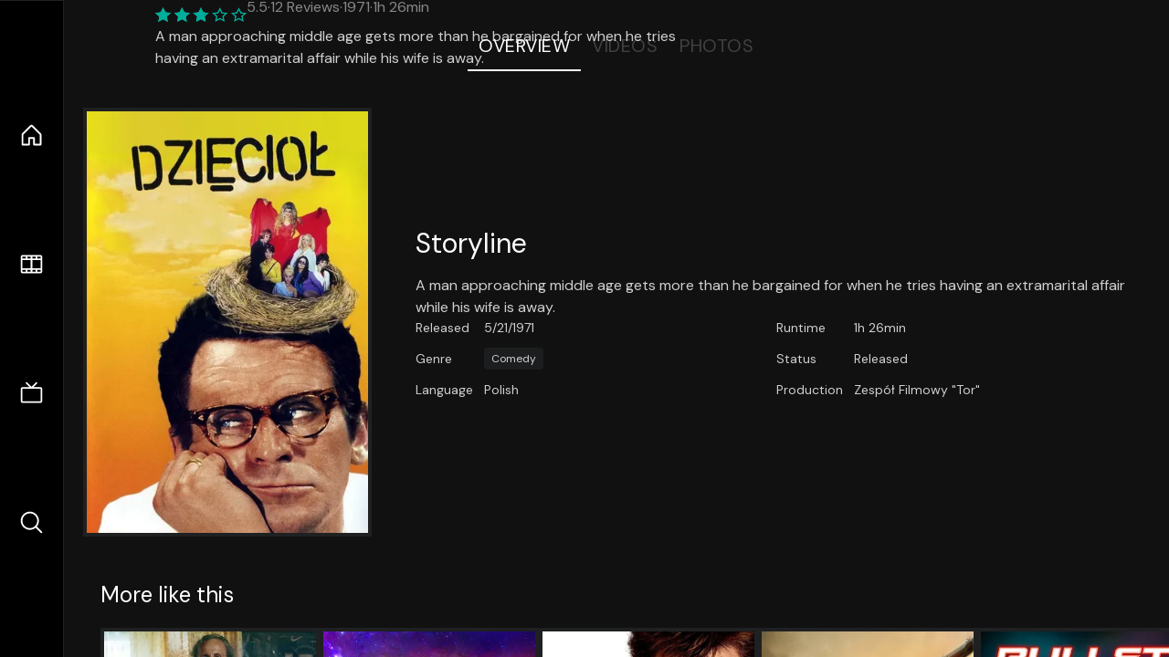

--- FILE ---
content_type: text/html;charset=utf-8
request_url: https://nuxt-movies.vercel.app/movie/156616
body_size: 15918
content:
<!DOCTYPE html><html  lang="en" data-capo=""><head><meta charset="utf-8">
<meta name="viewport" content="width=device-width, initial-scale=1">
<title>The Woodpecker · Nuxt Movies</title>
<link rel="stylesheet" href="/_nuxt/entry.DDYGQnBS.css" crossorigin>
<link rel="stylesheet" href="/_nuxt/Base.DDl6vxtR.css" crossorigin>
<link rel="stylesheet" href="/_nuxt/TheFooter.DSjxkPen.css" crossorigin>
<link rel="modulepreload" as="script" crossorigin href="/_nuxt/DFfBDzz8.js">
<link rel="modulepreload" as="script" crossorigin href="/_nuxt/wHmGi5hF.js">
<link rel="modulepreload" as="script" crossorigin href="/_nuxt/uLHvflS5.js">
<link rel="modulepreload" as="script" crossorigin href="/_nuxt/ClyUp67_.js">
<link rel="modulepreload" as="script" crossorigin href="/_nuxt/CYviWHQ5.js">
<link rel="modulepreload" as="script" crossorigin href="/_nuxt/BVNlbdLW.js">
<link rel="prefetch" as="script" crossorigin href="/_nuxt/C17z7VQ0.js">
<meta name="twitter:card" content="summary_large_image">
<meta name="twitter:site" content="@nuxt_js">
<meta name="twitter:creator" content="@nuxt_js">
<link rel="icon" type="image/webp" href="/movies.webp">
<meta name="description" content="A man approaching middle age gets more than he bargained for when he tries having an extramarital affair while his wife is away.">
<meta property="og:image" content="https://movies-proxy.vercel.app/ipx/s_1200x630/tmdb/55VkU6D1H42PURd9AEhqPLGlZt3.jpg">
<script type="module" src="/_nuxt/DFfBDzz8.js" crossorigin></script></head><body><div id="__nuxt"><!--[--><div class="nuxt-loading-indicator" style="position:fixed;top:0;right:0;left:0;pointer-events:none;width:auto;height:3px;opacity:0;background:repeating-linear-gradient(to right,#00dc82 0%,#34cdfe 50%,#0047e1 100%);background-size:Infinity% auto;transform:scaleX(0%);transform-origin:left;transition:transform 0.1s, height 0.4s, opacity 0.4s;z-index:999999;"></div><div h-full w-full font-sans grid="~ lt-lg:rows-[1fr_max-content] lg:cols-[max-content_1fr]" of-hidden view-transition-app transition duration-0><div id="app-scroller" of-x-hidden of-y-auto relative><div><div relative class="aspect-ratio-3/2 lg:aspect-ratio-25/9" bg-black><div absolute top-0 right-0 lt-lg="left-0" lg="bottom-0 left-1/3"><img onerror="this.setAttribute(&#39;data-error&#39;, 1)" width="1220" height="659" alt="The Woodpecker" data-nuxt-img srcset="https://movies-proxy.vercel.app/ipx/f_webp&amp;s_1220x659/tmdb/pTsUPOVn1kTNZngfAaVmrerz3MA.jpg 1x, https://movies-proxy.vercel.app/ipx/f_webp&amp;s_2440x1318/tmdb/pTsUPOVn1kTNZngfAaVmrerz3MA.jpg 2x" h-full w-full object-cover src="https://movies-proxy.vercel.app/ipx/f_webp&amp;s_1220x659/tmdb/pTsUPOVn1kTNZngfAaVmrerz3MA.jpg"></div><div absolute bottom-0 left-0 top-0 px-10 flex="~ col" justify-center lt-lg="bg-gradient-to-t right-0 p10" lg="px25 w-2/3 bg-gradient-to-r" from-black via-black to-transparent><template><div style="display:none;"><h1 mt-2 text-4xl lg:text-5xl line-clamp-2>The Woodpecker</h1><div flex="~ row wrap" gap2 items-center mt4><div relative aspect="11/2" filter-hue-rotate-320deg w-25><img src="/stars.webp" absolute inset-0 aria-hidden="true"><img src="/stars-filled.webp" absolute inset-0 aria-hidden="true" style="clip-path:inset(0 45% 0 0);"></div><div class="op50 hidden md:block">5.5</div><span class="op50 hidden md:block">·</span><div class="op50 hidden md:block">12 Reviews</div><span op50>·</span><div op50>1971</div><span op50>·</span><div op50>1h 26min</div></div><p class="mt-2 op80 leading-relaxed of-hidden line-clamp-3 md:line-clamp-5 text-xs md:text-base">A man approaching middle age gets more than he bargained for when he tries having an extramarital affair while his wife is away.</p><!----></div></template></div><!----></div><!--[--><div flex items-center justify-center gap8 py6><button n-tab class="n-tab-active">Overview</button><button n-tab class="">Videos</button><button n-tab class="">Photos</button></div><!--[--><div p4 grid="~ cols-[max-content_1fr]" gap-8 items-center ma max-w-300><img onerror="this.setAttribute(&#39;data-error&#39;, 1)" width="400" height="600" alt="The Woodpecker" data-nuxt-img srcset="https://movies-proxy.vercel.app/ipx/f_webp&amp;s_400x600/tmdb/55VkU6D1H42PURd9AEhqPLGlZt3.jpg 1x, https://movies-proxy.vercel.app/ipx/f_webp&amp;s_800x1200/tmdb/55VkU6D1H42PURd9AEhqPLGlZt3.jpg 2x" block border="4 gray4/10" w-79 lt-md:hidden transition duration-400 object-cover aspect="10/16" style="view-transition-name:item-156616;" src="https://movies-proxy.vercel.app/ipx/f_webp&amp;s_400x600/tmdb/55VkU6D1H42PURd9AEhqPLGlZt3.jpg"><div lt-md:w="[calc(100vw-2rem)]" flex="~ col" md:p4 gap6><div><h2 text-3xl mb4>Storyline</h2><div op80>A man approaching middle age gets more than he bargained for when he tries having an extramarital affair while his wife is away.</div></div><div text-sm op80><ul grid="~ cols-[max-content_1fr] lg:cols-[max-content_1fr_max-content_1fr] gap3" items-center><!--[--><div>Released</div><div>5/21/1971</div><!--]--><!--[--><div>Runtime</div><div>1h 26min</div><!--]--><!----><!----><!----><!--[--><div>Genre</div><div flex="~ row wrap gap1"><!--[--><a href="/genre/35/movie" class="" bg="gray/10 hover:gray/20" p="x2 y1" rounded text-xs>Comedy</a><!--]--></div><!--]--><!--[--><div>Status</div><div>Released</div><!--]--><!--[--><div>Language</div><div>Polish</div><!--]--><!--[--><div>Production</div><div>Zespół Filmowy &quot;Tor&quot;</div><!--]--></ul></div><div><div flex="~ row gap5" items-center text-lg mt-5><!----><!----><!----><!----><!----><!----><!----><!----><!--[--><!--]--></div></div></div></div><!----><!--]--><!----><!----><!--]--><!--[--><div flex py3 px10 items-center mt5><div text-2xl><!--[-->More like this<!--]--></div><div flex-auto></div><!--[--><!--]--></div><div relative><div overflow-y-auto><div flex gap-2 w-max p-2 px-10><!--[--><!--[--><a href="/movie/405963" class="" pb2 flex-1 w-40 md:w-60><div block bg-gray4:10 p1 class="aspect-10/16" transition duration-400 hover="scale-105 z10"><img onerror="this.setAttribute(&#39;data-error&#39;, 1)" width="400" height="600" alt="Sprawa się rypła" data-nuxt-img srcset="https://movies-proxy.vercel.app/ipx/f_webp&amp;s_400x600/tmdb/eW3jNVgdSRnEti17FAp4A4szdlD.jpg 1x, https://movies-proxy.vercel.app/ipx/f_webp&amp;s_800x1200/tmdb/eW3jNVgdSRnEti17FAp4A4szdlD.jpg 2x" w-full h-full object-cover style="view-transition-name:item-405963;" src="https://movies-proxy.vercel.app/ipx/f_webp&amp;s_400x600/tmdb/eW3jNVgdSRnEti17FAp4A4szdlD.jpg"></div><div mt-2>Sprawa się rypła</div><div flex text-sm gap-2 items-center><div relative aspect="11/2" filter-hue-rotate-320deg w-20><img src="/stars.webp" absolute inset-0 aria-hidden="true"><img src="/stars-filled.webp" absolute inset-0 aria-hidden="true" style="clip-path:inset(0 35% 0 0);"></div><div op60>6.5</div></div></a><a href="/movie/447365" class="" pb2 flex-1 w-40 md:w-60><div block bg-gray4:10 p1 class="aspect-10/16" transition duration-400 hover="scale-105 z10"><img onerror="this.setAttribute(&#39;data-error&#39;, 1)" width="400" height="600" alt="Guardians of the Galaxy Vol. 3" data-nuxt-img srcset="https://movies-proxy.vercel.app/ipx/f_webp&amp;s_400x600/tmdb/r2J02Z2OpNTctfOSN1Ydgii51I3.jpg 1x, https://movies-proxy.vercel.app/ipx/f_webp&amp;s_800x1200/tmdb/r2J02Z2OpNTctfOSN1Ydgii51I3.jpg 2x" w-full h-full object-cover style="view-transition-name:item-447365;" src="https://movies-proxy.vercel.app/ipx/f_webp&amp;s_400x600/tmdb/r2J02Z2OpNTctfOSN1Ydgii51I3.jpg"></div><div mt-2>Guardians of the Galaxy Vol. 3</div><div flex text-sm gap-2 items-center><div relative aspect="11/2" filter-hue-rotate-320deg w-20><img src="/stars.webp" absolute inset-0 aria-hidden="true"><img src="/stars-filled.webp" absolute inset-0 aria-hidden="true" style="clip-path:inset(0 20.679999999999996% 0 0);"></div><div op60>7.9</div></div></a><a href="/movie/533535" class="" pb2 flex-1 w-40 md:w-60><div block bg-gray4:10 p1 class="aspect-10/16" transition duration-400 hover="scale-105 z10"><img onerror="this.setAttribute(&#39;data-error&#39;, 1)" width="400" height="600" alt="Deadpool &amp; Wolverine" data-nuxt-img srcset="https://movies-proxy.vercel.app/ipx/f_webp&amp;s_400x600/tmdb/8cdWjvZQUExUUTzyp4t6EDMubfO.jpg 1x, https://movies-proxy.vercel.app/ipx/f_webp&amp;s_800x1200/tmdb/8cdWjvZQUExUUTzyp4t6EDMubfO.jpg 2x" w-full h-full object-cover style="view-transition-name:item-533535;" src="https://movies-proxy.vercel.app/ipx/f_webp&amp;s_400x600/tmdb/8cdWjvZQUExUUTzyp4t6EDMubfO.jpg"></div><div mt-2>Deadpool &amp; Wolverine</div><div flex text-sm gap-2 items-center><div relative aspect="11/2" filter-hue-rotate-320deg w-20><img src="/stars.webp" absolute inset-0 aria-hidden="true"><img src="/stars-filled.webp" absolute inset-0 aria-hidden="true" style="clip-path:inset(0 24.33% 0 0);"></div><div op60>7.6</div></div></a><a href="/movie/926393" class="" pb2 flex-1 w-40 md:w-60><div block bg-gray4:10 p1 class="aspect-10/16" transition duration-400 hover="scale-105 z10"><img onerror="this.setAttribute(&#39;data-error&#39;, 1)" width="400" height="600" alt="The Equalizer 3" data-nuxt-img srcset="https://movies-proxy.vercel.app/ipx/f_webp&amp;s_400x600/tmdb/b0Ej6fnXAP8fK75hlyi2jKqdhHz.jpg 1x, https://movies-proxy.vercel.app/ipx/f_webp&amp;s_800x1200/tmdb/b0Ej6fnXAP8fK75hlyi2jKqdhHz.jpg 2x" w-full h-full object-cover style="view-transition-name:item-926393;" src="https://movies-proxy.vercel.app/ipx/f_webp&amp;s_400x600/tmdb/b0Ej6fnXAP8fK75hlyi2jKqdhHz.jpg"></div><div mt-2>The Equalizer 3</div><div flex text-sm gap-2 items-center><div relative aspect="11/2" filter-hue-rotate-320deg w-20><img src="/stars.webp" absolute inset-0 aria-hidden="true"><img src="/stars-filled.webp" absolute inset-0 aria-hidden="true" style="clip-path:inset(0 27.080000000000002% 0 0);"></div><div op60>7.3</div></div></a><a href="/movie/718930" class="" pb2 flex-1 w-40 md:w-60><div block bg-gray4:10 p1 class="aspect-10/16" transition duration-400 hover="scale-105 z10"><img onerror="this.setAttribute(&#39;data-error&#39;, 1)" width="400" height="600" alt="Bullet Train" data-nuxt-img srcset="https://movies-proxy.vercel.app/ipx/f_webp&amp;s_400x600/tmdb/j8szC8OgrejDQjjMKSVXyaAjw3V.jpg 1x, https://movies-proxy.vercel.app/ipx/f_webp&amp;s_800x1200/tmdb/j8szC8OgrejDQjjMKSVXyaAjw3V.jpg 2x" w-full h-full object-cover style="view-transition-name:item-718930;" src="https://movies-proxy.vercel.app/ipx/f_webp&amp;s_400x600/tmdb/j8szC8OgrejDQjjMKSVXyaAjw3V.jpg"></div><div mt-2>Bullet Train</div><div flex text-sm gap-2 items-center><div relative aspect="11/2" filter-hue-rotate-320deg w-20><img src="/stars.webp" absolute inset-0 aria-hidden="true"><img src="/stars-filled.webp" absolute inset-0 aria-hidden="true" style="clip-path:inset(0 25.810000000000002% 0 0);"></div><div op60>7.4</div></div></a><a href="/movie/1124127" class="" pb2 flex-1 w-40 md:w-60><div block bg-gray4:10 p1 class="aspect-10/16" transition duration-400 hover="scale-105 z10"><img onerror="this.setAttribute(&#39;data-error&#39;, 1)" width="400" height="600" alt="Air Force One Down" data-nuxt-img srcset="https://movies-proxy.vercel.app/ipx/f_webp&amp;s_400x600/tmdb/nKPoSD4pZ3s3CJ9g3cqWRcQ41TC.jpg 1x, https://movies-proxy.vercel.app/ipx/f_webp&amp;s_800x1200/tmdb/nKPoSD4pZ3s3CJ9g3cqWRcQ41TC.jpg 2x" w-full h-full object-cover style="view-transition-name:item-1124127;" src="https://movies-proxy.vercel.app/ipx/f_webp&amp;s_400x600/tmdb/nKPoSD4pZ3s3CJ9g3cqWRcQ41TC.jpg"></div><div mt-2>Air Force One Down</div><div flex text-sm gap-2 items-center><div relative aspect="11/2" filter-hue-rotate-320deg w-20><img src="/stars.webp" absolute inset-0 aria-hidden="true"><img src="/stars-filled.webp" absolute inset-0 aria-hidden="true" style="clip-path:inset(0 39.669999999999995% 0 0);"></div><div op60>6</div></div></a><a href="/movie/361743" class="" pb2 flex-1 w-40 md:w-60><div block bg-gray4:10 p1 class="aspect-10/16" transition duration-400 hover="scale-105 z10"><img onerror="this.setAttribute(&#39;data-error&#39;, 1)" width="400" height="600" alt="Top Gun: Maverick" data-nuxt-img srcset="https://movies-proxy.vercel.app/ipx/f_webp&amp;s_400x600/tmdb/62HCnUTziyWcpDaBO2i1DX17ljH.jpg 1x, https://movies-proxy.vercel.app/ipx/f_webp&amp;s_800x1200/tmdb/62HCnUTziyWcpDaBO2i1DX17ljH.jpg 2x" w-full h-full object-cover style="view-transition-name:item-361743;" src="https://movies-proxy.vercel.app/ipx/f_webp&amp;s_400x600/tmdb/62HCnUTziyWcpDaBO2i1DX17ljH.jpg"></div><div mt-2>Top Gun: Maverick</div><div flex text-sm gap-2 items-center><div relative aspect="11/2" filter-hue-rotate-320deg w-20><img src="/stars.webp" absolute inset-0 aria-hidden="true"><img src="/stars-filled.webp" absolute inset-0 aria-hidden="true" style="clip-path:inset(0 18.409999999999993% 0 0);"></div><div op60>8.2</div></div></a><a href="/movie/759175" class="" pb2 flex-1 w-40 md:w-60><div block bg-gray4:10 p1 class="aspect-10/16" transition duration-400 hover="scale-105 z10"><img onerror="this.setAttribute(&#39;data-error&#39;, 1)" width="400" height="600" alt="The Princess" data-nuxt-img srcset="https://movies-proxy.vercel.app/ipx/f_webp&amp;s_400x600/tmdb/9pCoqX24a6rE981fY1O3PmhiwrB.jpg 1x, https://movies-proxy.vercel.app/ipx/f_webp&amp;s_800x1200/tmdb/9pCoqX24a6rE981fY1O3PmhiwrB.jpg 2x" w-full h-full object-cover style="view-transition-name:item-759175;" src="https://movies-proxy.vercel.app/ipx/f_webp&amp;s_400x600/tmdb/9pCoqX24a6rE981fY1O3PmhiwrB.jpg"></div><div mt-2>The Princess</div><div flex text-sm gap-2 items-center><div relative aspect="11/2" filter-hue-rotate-320deg w-20><img src="/stars.webp" absolute inset-0 aria-hidden="true"><img src="/stars-filled.webp" absolute inset-0 aria-hidden="true" style="clip-path:inset(0 31.92% 0 0);"></div><div op60>6.8</div></div></a><a href="/movie/436969" class="" pb2 flex-1 w-40 md:w-60><div block bg-gray4:10 p1 class="aspect-10/16" transition duration-400 hover="scale-105 z10"><img onerror="this.setAttribute(&#39;data-error&#39;, 1)" width="400" height="600" alt="The Suicide Squad" data-nuxt-img srcset="https://movies-proxy.vercel.app/ipx/f_webp&amp;s_400x600/tmdb/q61qEyssk2ku3okWICKArlAdhBn.jpg 1x, https://movies-proxy.vercel.app/ipx/f_webp&amp;s_800x1200/tmdb/q61qEyssk2ku3okWICKArlAdhBn.jpg 2x" w-full h-full object-cover style="view-transition-name:item-436969;" src="https://movies-proxy.vercel.app/ipx/f_webp&amp;s_400x600/tmdb/q61qEyssk2ku3okWICKArlAdhBn.jpg"></div><div mt-2>The Suicide Squad</div><div flex text-sm gap-2 items-center><div relative aspect="11/2" filter-hue-rotate-320deg w-20><img src="/stars.webp" absolute inset-0 aria-hidden="true"><img src="/stars-filled.webp" absolute inset-0 aria-hidden="true" style="clip-path:inset(0 25.229999999999997% 0 0);"></div><div op60>7.5</div></div></a><a href="/movie/986056" class="" pb2 flex-1 w-40 md:w-60><div block bg-gray4:10 p1 class="aspect-10/16" transition duration-400 hover="scale-105 z10"><img onerror="this.setAttribute(&#39;data-error&#39;, 1)" width="400" height="600" alt="Thunderbolts*" data-nuxt-img srcset="https://movies-proxy.vercel.app/ipx/f_webp&amp;s_400x600/tmdb/hqcexYHbiTBfDIdDWxrxPtVndBX.jpg 1x, https://movies-proxy.vercel.app/ipx/f_webp&amp;s_800x1200/tmdb/hqcexYHbiTBfDIdDWxrxPtVndBX.jpg 2x" w-full h-full object-cover style="view-transition-name:item-986056;" src="https://movies-proxy.vercel.app/ipx/f_webp&amp;s_400x600/tmdb/hqcexYHbiTBfDIdDWxrxPtVndBX.jpg"></div><div mt-2>Thunderbolts*</div><div flex text-sm gap-2 items-center><div relative aspect="11/2" filter-hue-rotate-320deg w-20><img src="/stars.webp" absolute inset-0 aria-hidden="true"><img src="/stars-filled.webp" absolute inset-0 aria-hidden="true" style="clip-path:inset(0 26.879999999999995% 0 0);"></div><div op60>7.3</div></div></a><a href="/movie/565770" class="" pb2 flex-1 w-40 md:w-60><div block bg-gray4:10 p1 class="aspect-10/16" transition duration-400 hover="scale-105 z10"><img onerror="this.setAttribute(&#39;data-error&#39;, 1)" width="400" height="600" alt="Blue Beetle" data-nuxt-img srcset="https://movies-proxy.vercel.app/ipx/f_webp&amp;s_400x600/tmdb/mXLOHHc1Zeuwsl4xYKjKh2280oL.jpg 1x, https://movies-proxy.vercel.app/ipx/f_webp&amp;s_800x1200/tmdb/mXLOHHc1Zeuwsl4xYKjKh2280oL.jpg 2x" w-full h-full object-cover style="view-transition-name:item-565770;" src="https://movies-proxy.vercel.app/ipx/f_webp&amp;s_400x600/tmdb/mXLOHHc1Zeuwsl4xYKjKh2280oL.jpg"></div><div mt-2>Blue Beetle</div><div flex text-sm gap-2 items-center><div relative aspect="11/2" filter-hue-rotate-320deg w-20><img src="/stars.webp" absolute inset-0 aria-hidden="true"><img src="/stars-filled.webp" absolute inset-0 aria-hidden="true" style="clip-path:inset(0 33.49% 0 0);"></div><div op60>6.7</div></div></a><a href="/movie/634492" class="" pb2 flex-1 w-40 md:w-60><div block bg-gray4:10 p1 class="aspect-10/16" transition duration-400 hover="scale-105 z10"><img onerror="this.setAttribute(&#39;data-error&#39;, 1)" width="400" height="600" alt="Madame Web" data-nuxt-img srcset="https://movies-proxy.vercel.app/ipx/f_webp&amp;s_400x600/tmdb/rULWuutDcN5NvtiZi4FRPzRYWSh.jpg 1x, https://movies-proxy.vercel.app/ipx/f_webp&amp;s_800x1200/tmdb/rULWuutDcN5NvtiZi4FRPzRYWSh.jpg 2x" w-full h-full object-cover style="view-transition-name:item-634492;" src="https://movies-proxy.vercel.app/ipx/f_webp&amp;s_400x600/tmdb/rULWuutDcN5NvtiZi4FRPzRYWSh.jpg"></div><div mt-2>Madame Web</div><div flex text-sm gap-2 items-center><div relative aspect="11/2" filter-hue-rotate-320deg w-20><img src="/stars.webp" absolute inset-0 aria-hidden="true"><img src="/stars-filled.webp" absolute inset-0 aria-hidden="true" style="clip-path:inset(0 46.849999999999994% 0 0);"></div><div op60>5.3</div></div></a><a href="/movie/337401" class="" pb2 flex-1 w-40 md:w-60><div block bg-gray4:10 p1 class="aspect-10/16" transition duration-400 hover="scale-105 z10"><img onerror="this.setAttribute(&#39;data-error&#39;, 1)" width="400" height="600" alt="Mulan" data-nuxt-img srcset="https://movies-proxy.vercel.app/ipx/f_webp&amp;s_400x600/tmdb/aKx1ARwG55zZ0GpRvU2WrGrCG9o.jpg 1x, https://movies-proxy.vercel.app/ipx/f_webp&amp;s_800x1200/tmdb/aKx1ARwG55zZ0GpRvU2WrGrCG9o.jpg 2x" w-full h-full object-cover style="view-transition-name:item-337401;" src="https://movies-proxy.vercel.app/ipx/f_webp&amp;s_400x600/tmdb/aKx1ARwG55zZ0GpRvU2WrGrCG9o.jpg"></div><div mt-2>Mulan</div><div flex text-sm gap-2 items-center><div relative aspect="11/2" filter-hue-rotate-320deg w-20><img src="/stars.webp" absolute inset-0 aria-hidden="true"><img src="/stars-filled.webp" absolute inset-0 aria-hidden="true" style="clip-path:inset(0 31.559999999999995% 0 0);"></div><div op60>6.8</div></div></a><a href="/movie/1062215" class="" pb2 flex-1 w-40 md:w-60><div block bg-gray4:10 p1 class="aspect-10/16" transition duration-400 hover="scale-105 z10"><img onerror="this.setAttribute(&#39;data-error&#39;, 1)" width="400" height="600" alt="Afraid" data-nuxt-img srcset="https://movies-proxy.vercel.app/ipx/f_webp&amp;s_400x600/tmdb/gUREuXCnJLVHsvKXDH9fgIcfM6e.jpg 1x, https://movies-proxy.vercel.app/ipx/f_webp&amp;s_800x1200/tmdb/gUREuXCnJLVHsvKXDH9fgIcfM6e.jpg 2x" w-full h-full object-cover style="view-transition-name:item-1062215;" src="https://movies-proxy.vercel.app/ipx/f_webp&amp;s_400x600/tmdb/gUREuXCnJLVHsvKXDH9fgIcfM6e.jpg"></div><div mt-2>Afraid</div><div flex text-sm gap-2 items-center><div relative aspect="11/2" filter-hue-rotate-320deg w-20><img src="/stars.webp" absolute inset-0 aria-hidden="true"><img src="/stars-filled.webp" absolute inset-0 aria-hidden="true" style="clip-path:inset(0 40.739999999999995% 0 0);"></div><div op60>5.9</div></div></a><a href="/movie/872585" class="" pb2 flex-1 w-40 md:w-60><div block bg-gray4:10 p1 class="aspect-10/16" transition duration-400 hover="scale-105 z10"><img onerror="this.setAttribute(&#39;data-error&#39;, 1)" width="400" height="600" alt="Oppenheimer" data-nuxt-img srcset="https://movies-proxy.vercel.app/ipx/f_webp&amp;s_400x600/tmdb/8Gxv8gSFCU0XGDykEGv7zR1n2ua.jpg 1x, https://movies-proxy.vercel.app/ipx/f_webp&amp;s_800x1200/tmdb/8Gxv8gSFCU0XGDykEGv7zR1n2ua.jpg 2x" w-full h-full object-cover style="view-transition-name:item-872585;" src="https://movies-proxy.vercel.app/ipx/f_webp&amp;s_400x600/tmdb/8Gxv8gSFCU0XGDykEGv7zR1n2ua.jpg"></div><div mt-2>Oppenheimer</div><div flex text-sm gap-2 items-center><div relative aspect="11/2" filter-hue-rotate-320deg w-20><img src="/stars.webp" absolute inset-0 aria-hidden="true"><img src="/stars-filled.webp" absolute inset-0 aria-hidden="true" style="clip-path:inset(0 19.589999999999996% 0 0);"></div><div op60>8</div></div></a><a href="/movie/552688" class="" pb2 flex-1 w-40 md:w-60><div block bg-gray4:10 p1 class="aspect-10/16" transition duration-400 hover="scale-105 z10"><img onerror="this.setAttribute(&#39;data-error&#39;, 1)" width="400" height="600" alt="The Mother" data-nuxt-img srcset="https://movies-proxy.vercel.app/ipx/f_webp&amp;s_400x600/tmdb/vnRthEZz16Q9VWcP5homkHxyHoy.jpg 1x, https://movies-proxy.vercel.app/ipx/f_webp&amp;s_800x1200/tmdb/vnRthEZz16Q9VWcP5homkHxyHoy.jpg 2x" w-full h-full object-cover style="view-transition-name:item-552688;" src="https://movies-proxy.vercel.app/ipx/f_webp&amp;s_400x600/tmdb/vnRthEZz16Q9VWcP5homkHxyHoy.jpg"></div><div mt-2>The Mother</div><div flex text-sm gap-2 items-center><div relative aspect="11/2" filter-hue-rotate-320deg w-20><img src="/stars.webp" absolute inset-0 aria-hidden="true"><img src="/stars-filled.webp" absolute inset-0 aria-hidden="true" style="clip-path:inset(0 33.7% 0 0);"></div><div op60>6.6</div></div></a><a href="/movie/76600" class="" pb2 flex-1 w-40 md:w-60><div block bg-gray4:10 p1 class="aspect-10/16" transition duration-400 hover="scale-105 z10"><img onerror="this.setAttribute(&#39;data-error&#39;, 1)" width="400" height="600" alt="Avatar: The Way of Water" data-nuxt-img srcset="https://movies-proxy.vercel.app/ipx/f_webp&amp;s_400x600/tmdb/t6HIqrRAclMCA60NsSmeqe9RmNV.jpg 1x, https://movies-proxy.vercel.app/ipx/f_webp&amp;s_800x1200/tmdb/t6HIqrRAclMCA60NsSmeqe9RmNV.jpg 2x" w-full h-full object-cover style="view-transition-name:item-76600;" src="https://movies-proxy.vercel.app/ipx/f_webp&amp;s_400x600/tmdb/t6HIqrRAclMCA60NsSmeqe9RmNV.jpg"></div><div mt-2>Avatar: The Way of Water</div><div flex text-sm gap-2 items-center><div relative aspect="11/2" filter-hue-rotate-320deg w-20><img src="/stars.webp" absolute inset-0 aria-hidden="true"><img src="/stars-filled.webp" absolute inset-0 aria-hidden="true" style="clip-path:inset(0 23.92% 0 0);"></div><div op60>7.6</div></div></a><a href="/movie/709631" class="" pb2 flex-1 w-40 md:w-60><div block bg-gray4:10 p1 class="aspect-10/16" transition duration-400 hover="scale-105 z10"><img onerror="this.setAttribute(&#39;data-error&#39;, 1)" width="400" height="600" alt="Cobweb" data-nuxt-img srcset="https://movies-proxy.vercel.app/ipx/f_webp&amp;s_400x600/tmdb/cGXFosYUHYjjdKrOmA0bbjvzhKz.jpg 1x, https://movies-proxy.vercel.app/ipx/f_webp&amp;s_800x1200/tmdb/cGXFosYUHYjjdKrOmA0bbjvzhKz.jpg 2x" w-full h-full object-cover style="view-transition-name:item-709631;" src="https://movies-proxy.vercel.app/ipx/f_webp&amp;s_400x600/tmdb/cGXFosYUHYjjdKrOmA0bbjvzhKz.jpg"></div><div mt-2>Cobweb</div><div flex text-sm gap-2 items-center><div relative aspect="11/2" filter-hue-rotate-320deg w-20><img src="/stars.webp" absolute inset-0 aria-hidden="true"><img src="/stars-filled.webp" absolute inset-0 aria-hidden="true" style="clip-path:inset(0 35% 0 0);"></div><div op60>6.5</div></div></a><a href="/movie/1075794" class="" pb2 flex-1 w-40 md:w-60><div block bg-gray4:10 p1 class="aspect-10/16" transition duration-400 hover="scale-105 z10"><img onerror="this.setAttribute(&#39;data-error&#39;, 1)" width="400" height="600" alt="Leo" data-nuxt-img srcset="https://movies-proxy.vercel.app/ipx/f_webp&amp;s_400x600/tmdb/gSOVog7ydsaF1YpgAqBqnKYFGY.jpg 1x, https://movies-proxy.vercel.app/ipx/f_webp&amp;s_800x1200/tmdb/gSOVog7ydsaF1YpgAqBqnKYFGY.jpg 2x" w-full h-full object-cover style="view-transition-name:item-1075794;" src="https://movies-proxy.vercel.app/ipx/f_webp&amp;s_400x600/tmdb/gSOVog7ydsaF1YpgAqBqnKYFGY.jpg"></div><div mt-2>Leo</div><div flex text-sm gap-2 items-center><div relative aspect="11/2" filter-hue-rotate-320deg w-20><img src="/stars.webp" absolute inset-0 aria-hidden="true"><img src="/stars-filled.webp" absolute inset-0 aria-hidden="true" style="clip-path:inset(0 26.189999999999998% 0 0);"></div><div op60>7.4</div></div></a><a href="/movie/315635" class="" pb2 flex-1 w-40 md:w-60><div block bg-gray4:10 p1 class="aspect-10/16" transition duration-400 hover="scale-105 z10"><img onerror="this.setAttribute(&#39;data-error&#39;, 1)" width="400" height="600" alt="Spider-Man: Homecoming" data-nuxt-img srcset="https://movies-proxy.vercel.app/ipx/f_webp&amp;s_400x600/tmdb/c24sv2weTHPsmDa7jEMN0m2P3RT.jpg 1x, https://movies-proxy.vercel.app/ipx/f_webp&amp;s_800x1200/tmdb/c24sv2weTHPsmDa7jEMN0m2P3RT.jpg 2x" w-full h-full object-cover style="view-transition-name:item-315635;" src="https://movies-proxy.vercel.app/ipx/f_webp&amp;s_400x600/tmdb/c24sv2weTHPsmDa7jEMN0m2P3RT.jpg"></div><div mt-2>Spider-Man: Homecoming</div><div flex text-sm gap-2 items-center><div relative aspect="11/2" filter-hue-rotate-320deg w-20><img src="/stars.webp" absolute inset-0 aria-hidden="true"><img src="/stars-filled.webp" absolute inset-0 aria-hidden="true" style="clip-path:inset(0 26.71% 0 0);"></div><div op60>7.3</div></div></a><!--]--><!--]--></div></div><button type="button" flex="~ col" absolute top-0 left-0 bottom-0 bg-black:50 p3 items-center justify-center op0 hover:op100 transition title="Scroll left"><div i-ph-caret-left-light text-3xl text-white></div></button><button type="button" flex="~ col" absolute top-0 right-0 bottom-0 bg-black:50 p3 items-center justify-center op0 hover:op100 transition title="Scroll right"><div i-ph-caret-right-light text-3xl text-white></div></button></div><!--]--><footer p="y15 x15" flex="~ col gap4"><div flex="~ row gap2" items-center my2><img src="/movies-sm.webp" width="25" height="25" alt="Logo"><div text-xl> Nuxt Movies </div></div><div flex="~ row gap2" items-center><div op50 text-sm> Made with </div><a href="https://nuxt.com/" target="_blank" title="Nuxt 3"><svg viewbox="0 0 128 32" fill="none" xmlns="http://www.w3.org/2000/svg" h5><path d="M60.32 32C60.6656 32 60.96 31.7135 60.96 31.36V16.48C60.96 16.48 61.76 17.92 63.2 20.32L69.44 31.04C69.7255 31.6384 70.359 32 70.88 32H75.2V8H70.88C70.5923 8 70.24 8.23906 70.24 8.64V23.68L67.36 18.56L61.6 8.8C61.3197 8.3026 60.7166 8 60.16 8H56V32H60.32Z" fill="currentColor"></path><path d="M116.16 14.72H118.24C118.77 14.72 119.2 14.2902 119.2 13.76V9.6H123.68V14.72H128V18.56H123.68V25.44C123.68 27.12 124.489 27.84 125.92 27.84H128V32H125.28C121.592 32 119.2 29.6114 119.2 25.6V18.56H116.16V14.72Z" fill="currentColor"></path><path d="M94.56 14.72V24.64C94.56 26.8806 93.7188 28.7695 92.48 30.08C91.2412 31.3905 89.5306 32 87.2 32C84.8694 32 82.9988 31.3905 81.76 30.08C80.5422 28.7695 79.68 26.8806 79.68 24.64V14.72H82.24C82.7859 14.72 83.3231 14.8195 83.68 15.2C84.0369 15.5593 84.16 15.7704 84.16 16.32V24.64C84.16 25.9294 84.2331 26.7259 84.8 27.36C85.3669 27.973 86.0662 28.16 87.2 28.16C88.3548 28.16 88.8731 27.973 89.44 27.36C90.0069 26.7259 90.08 25.9294 90.08 24.64V16.32C90.08 15.7704 90.2031 15.4205 90.56 15.04C90.8736 14.7057 91.2045 14.7136 91.68 14.72C91.7457 14.7209 91.9337 14.72 92 14.72H94.56Z" fill="currentColor"></path><path d="M108.16 23.04L113.6 14.72H109.44C108.916 14.72 108.45 14.9081 108.16 15.36L105.6 19.2L103.2 15.52C102.91 15.0681 102.284 14.72 101.76 14.72H97.76L103.2 22.88L97.28 32H101.44C101.96 32 102.429 31.486 102.72 31.04L105.6 26.72L108.64 31.2C108.931 31.646 109.4 32 109.92 32H114.08L108.16 23.04Z" fill="currentColor"></path><path d="M26.88 32H44.64C45.2068 32.0001 45.7492 31.8009 46.24 31.52C46.7308 31.2391 47.2367 30.8865 47.52 30.4C47.8033 29.9135 48.0002 29.3615 48 28.7998C47.9998 28.2381 47.8037 27.6864 47.52 27.2001L35.52 6.56C35.2368 6.0736 34.8907 5.72084 34.4 5.44C33.9093 5.15916 33.2066 4.96 32.64 4.96C32.0734 4.96 31.5307 5.15916 31.04 5.44C30.5493 5.72084 30.2032 6.0736 29.92 6.56L26.88 11.84L20.8 1.59962C20.5165 1.11326 20.1708 0.600786 19.68 0.32C19.1892 0.0392139 18.6467 0 18.08 0C17.5133 0 16.9708 0.0392139 16.48 0.32C15.9892 0.600786 15.4835 1.11326 15.2 1.59962L0.32 27.2001C0.0363166 27.6864 0.000246899 28.2381 3.05588e-07 28.7998C-0.000246288 29.3615 0.0367437 29.9134 0.32 30.3999C0.603256 30.8864 1.10919 31.2391 1.6 31.52C2.09081 31.8009 2.63324 32.0001 3.2 32H14.4C18.8379 32 22.068 30.0092 24.32 26.24L29.76 16.8L32.64 11.84L41.44 26.88H29.76L26.88 32ZM14.24 26.88H6.4L18.08 6.72L24 16.8L20.0786 23.636C18.5831 26.0816 16.878 26.88 14.24 26.88Z" fill="#00DC82"></path></svg></a></div><div flex="~ row gap2" items-center><p text-true-gray:90 text-sm> Data provided by  <a op100 target="_blank" href="https://www.themoviedb.org/" title="The Movie Database" rel="noopener" n-link-text><svg xmlns="http://www.w3.org/2000/svg" xmlns:xlink="http://www.w3.org/1999/xlink" viewbox="0 0 273.42 35.52" inline h4 data-v-2d74ee30><defs data-v-2d74ee30><linearGradient id="linear-gradient" y1="17.76" x2="273.42" y2="17.76" gradientUnits="userSpaceOnUse" data-v-2d74ee30><stop offset="0" stop-color="#90cea1" data-v-2d74ee30></stop><stop offset="0.56" stop-color="#3cbec9" data-v-2d74ee30></stop><stop offset="1" stop-color="#00b3e5" data-v-2d74ee30></stop></linearGradient></defs><g id="Layer_2" data-name="Layer 2" data-v-2d74ee30><g id="Layer_1-2" data-name="Layer 1" data-v-2d74ee30><path class="cls-1" d="M191.85,35.37h63.9A17.67,17.67,0,0,0,273.42,17.7h0A17.67,17.67,0,0,0,255.75,0h-63.9A17.67,17.67,0,0,0,174.18,17.7h0A17.67,17.67,0,0,0,191.85,35.37ZM10.1,35.42h7.8V6.92H28V0H0v6.9H10.1Zm28.1,0H46V8.25h.1L55.05,35.4h6L70.3,8.25h.1V35.4h7.8V0H66.45l-8.2,23.1h-.1L50,0H38.2ZM89.14.12h11.7a33.56,33.56,0,0,1,8.08,1,18.52,18.52,0,0,1,6.67,3.08,15.09,15.09,0,0,1,4.53,5.52,18.5,18.5,0,0,1,1.67,8.25,16.91,16.91,0,0,1-1.62,7.58,16.3,16.3,0,0,1-4.38,5.5,19.24,19.24,0,0,1-6.35,3.37,24.53,24.53,0,0,1-7.55,1.15H89.14Zm7.8,28.2h4a21.66,21.66,0,0,0,5-.55A10.58,10.58,0,0,0,110,26a8.73,8.73,0,0,0,2.68-3.35,11.9,11.9,0,0,0,1-5.08,9.87,9.87,0,0,0-1-4.52,9.17,9.17,0,0,0-2.63-3.18A11.61,11.61,0,0,0,106.22,8a17.06,17.06,0,0,0-4.68-.63h-4.6ZM133.09.12h13.2a32.87,32.87,0,0,1,4.63.33,12.66,12.66,0,0,1,4.17,1.3,7.94,7.94,0,0,1,3,2.72,8.34,8.34,0,0,1,1.15,4.65,7.48,7.48,0,0,1-1.67,5,9.13,9.13,0,0,1-4.43,2.82V17a10.28,10.28,0,0,1,3.18,1,8.51,8.51,0,0,1,2.45,1.85,7.79,7.79,0,0,1,1.57,2.62,9.16,9.16,0,0,1,.55,3.2,8.52,8.52,0,0,1-1.2,4.68,9.32,9.32,0,0,1-3.1,3A13.38,13.38,0,0,1,152.32,35a22.5,22.5,0,0,1-4.73.5h-14.5Zm7.8,14.15h5.65a7.65,7.65,0,0,0,1.78-.2,4.78,4.78,0,0,0,1.57-.65,3.43,3.43,0,0,0,1.13-1.2,3.63,3.63,0,0,0,.42-1.8A3.3,3.3,0,0,0,151,8.6a3.42,3.42,0,0,0-1.23-1.13A6.07,6.07,0,0,0,148,6.9a9.9,9.9,0,0,0-1.85-.18h-5.3Zm0,14.65h7a8.27,8.27,0,0,0,1.83-.2,4.67,4.67,0,0,0,1.67-.7,3.93,3.93,0,0,0,1.23-1.3,3.8,3.8,0,0,0,.47-1.95,3.16,3.16,0,0,0-.62-2,4,4,0,0,0-1.58-1.18,8.23,8.23,0,0,0-2-.55,15.12,15.12,0,0,0-2.05-.15h-5.9Z" data-v-2d74ee30></path></g></g></svg></a></p></div><div flex="~ row gap2" items-center><p text-true-gray:90 text-sm> This project uses the TMDB API but is not endorsed or certified by TMDB. </p></div><div flex gap4 items-center><div flex="~ row gap5" items-center text-lg mt-5><a href="https://twitter.com/nuxt_js" target="_blank" aria-label="Link to Twitter account" rel="noopener" n-link><div i-simple-icons:twitter></div></a><!----><!----><!----><a href="https://github.com/nuxt/movies" target="_blank" aria-label="Link to GitHub account" rel="noopener" n-link><div i-simple-icons:github></div></a><!----><!----><!----><!--[--><a href="https://vercel.com" rel="noopener" target="_blank" aria-label="go to vercel"><svg class="h-8" viewbox="0 0 212 44" fill="none" xmlns="http://www.w3.org/2000/svg" alt="Vercel"><rect width="212" height="44" rx="8" fill="black"></rect><path d="M60.4375 15.2266V26.5H61.8438V22.4766H64.6797C66.7969 22.4766 68.3047 20.9844 68.3047 18.875C68.3047 16.7266 66.8281 15.2266 64.6953 15.2266H60.4375ZM61.8438 16.4766H64.3281C65.9609 16.4766 66.8594 17.3281 66.8594 18.875C66.8594 20.3672 65.9297 21.2266 64.3281 21.2266H61.8438V16.4766ZM73.3441 26.6484C75.7425 26.6484 77.2269 24.9922 77.2269 22.2891C77.2269 19.5781 75.7425 17.9297 73.3441 17.9297C70.9456 17.9297 69.4613 19.5781 69.4613 22.2891C69.4613 24.9922 70.9456 26.6484 73.3441 26.6484ZM73.3441 25.4375C71.7503 25.4375 70.8519 24.2812 70.8519 22.2891C70.8519 20.2891 71.7503 19.1406 73.3441 19.1406C74.9378 19.1406 75.8363 20.2891 75.8363 22.2891C75.8363 24.2812 74.9378 25.4375 73.3441 25.4375ZM89.2975 18.0781H87.9459L86.2897 24.8125H86.1647L84.2819 18.0781H82.9928L81.11 24.8125H80.985L79.3288 18.0781H77.9694L80.3288 26.5H81.6881L83.5631 19.9844H83.6881L85.5709 26.5H86.9381L89.2975 18.0781ZM93.8213 19.1172C95.1572 19.1172 96.0478 20.1016 96.0791 21.5938H91.4384C91.54 20.1016 92.4775 19.1172 93.8213 19.1172ZM96.04 24.3203C95.6884 25.0625 94.9541 25.4609 93.8681 25.4609C92.4384 25.4609 91.5088 24.4062 91.4384 22.7422V22.6797H97.4931V22.1641C97.4931 19.5469 96.1103 17.9297 93.8369 17.9297C91.5244 17.9297 90.04 19.6484 90.04 22.2969C90.04 24.9609 91.5009 26.6484 93.8369 26.6484C95.6806 26.6484 96.9931 25.7578 97.3838 24.3203H96.04ZM99.2825 26.5H100.626V21.2812C100.626 20.0938 101.556 19.2344 102.837 19.2344C103.103 19.2344 103.587 19.2812 103.697 19.3125V17.9688C103.525 17.9453 103.243 17.9297 103.025 17.9297C101.908 17.9297 100.939 18.5078 100.689 19.3281H100.564V18.0781H99.2825V26.5ZM108.181 19.1172C109.517 19.1172 110.408 20.1016 110.439 21.5938H105.798C105.9 20.1016 106.838 19.1172 108.181 19.1172ZM110.4 24.3203C110.048 25.0625 109.314 25.4609 108.228 25.4609C106.798 25.4609 105.869 24.4062 105.798 22.7422V22.6797H111.853V22.1641C111.853 19.5469 110.47 17.9297 108.197 17.9297C105.884 17.9297 104.4 19.6484 104.4 22.2969C104.4 24.9609 105.861 26.6484 108.197 26.6484C110.041 26.6484 111.353 25.7578 111.744 24.3203H110.4ZM116.76 26.6484C117.924 26.6484 118.924 26.0938 119.455 25.1562H119.58V26.5H120.861V14.7344H119.518V19.4062H119.4C118.924 18.4844 117.932 17.9297 116.76 17.9297C114.619 17.9297 113.221 19.6484 113.221 22.2891C113.221 24.9375 114.603 26.6484 116.76 26.6484ZM117.072 19.1406C118.596 19.1406 119.549 20.3594 119.549 22.2891C119.549 24.2344 118.603 25.4375 117.072 25.4375C115.533 25.4375 114.611 24.2578 114.611 22.2891C114.611 20.3281 115.541 19.1406 117.072 19.1406ZM131.534 26.6484C133.667 26.6484 135.065 24.9219 135.065 22.2891C135.065 19.6406 133.674 17.9297 131.534 17.9297C130.378 17.9297 129.354 18.5 128.893 19.4062H128.768V14.7344H127.424V26.5H128.706V25.1562H128.831C129.362 26.0938 130.362 26.6484 131.534 26.6484ZM131.221 19.1406C132.76 19.1406 133.674 20.3203 133.674 22.2891C133.674 24.2578 132.76 25.4375 131.221 25.4375C129.69 25.4375 128.737 24.2344 128.737 22.2891C128.737 20.3438 129.69 19.1406 131.221 19.1406ZM137.261 29.5469C138.753 29.5469 139.425 28.9688 140.143 27.0156L143.433 18.0781H142.003L139.698 25.0078H139.573L137.261 18.0781H135.808L138.925 26.5078L138.768 27.0078C138.417 28.0234 137.995 28.3906 137.222 28.3906C137.034 28.3906 136.823 28.3828 136.659 28.3516V29.5C136.847 29.5312 137.081 29.5469 137.261 29.5469ZM154.652 26.5L158.55 15.2266H156.402L153.589 24.1484H153.457L150.621 15.2266H148.394L152.332 26.5H154.652ZM162.668 19.3203C163.832 19.3203 164.598 20.1328 164.637 21.3984H160.613C160.699 20.1484 161.512 19.3203 162.668 19.3203ZM164.652 24.1484C164.371 24.7812 163.707 25.1328 162.746 25.1328C161.473 25.1328 160.652 24.2422 160.605 22.8203V22.7188H166.574V22.0938C166.574 19.3984 165.113 17.7812 162.676 17.7812C160.199 17.7812 158.66 19.5078 158.66 22.2578C158.66 25.0078 160.176 26.6719 162.691 26.6719C164.707 26.6719 166.137 25.7031 166.488 24.1484H164.652ZM168.199 26.5H170.137V21.5625C170.137 20.3672 171.012 19.5859 172.27 19.5859C172.598 19.5859 173.113 19.6406 173.262 19.6953V17.8984C173.082 17.8438 172.738 17.8125 172.457 17.8125C171.356 17.8125 170.434 18.4375 170.199 19.2812H170.067V17.9531H168.199V26.5ZM181.7 20.8281C181.497 19.0312 180.168 17.7812 177.973 17.7812C175.403 17.7812 173.895 19.4297 173.895 22.2031C173.895 25.0156 175.411 26.6719 177.981 26.6719C180.145 26.6719 181.489 25.4688 181.7 23.6797H179.856C179.653 24.5703 178.981 25.0469 177.973 25.0469C176.653 25.0469 175.856 24 175.856 22.2031C175.856 20.4297 176.645 19.4062 177.973 19.4062C179.036 19.4062 179.676 20 179.856 20.8281H181.7ZM186.817 19.3203C187.981 19.3203 188.747 20.1328 188.786 21.3984H184.762C184.848 20.1484 185.661 19.3203 186.817 19.3203ZM188.802 24.1484C188.52 24.7812 187.856 25.1328 186.895 25.1328C185.622 25.1328 184.802 24.2422 184.755 22.8203V22.7188H190.723V22.0938C190.723 19.3984 189.262 17.7812 186.825 17.7812C184.348 17.7812 182.809 19.5078 182.809 22.2578C182.809 25.0078 184.325 26.6719 186.841 26.6719C188.856 26.6719 190.286 25.7031 190.637 24.1484H188.802ZM192.427 26.5H194.364V14.6484H192.427V26.5Z" fill="white"></path><path d="M23.3248 13L32.6497 29H14L23.3248 13Z" fill="white"></path><line x1="43.5" y1="2.18557e-08" x2="43.5" y2="44" stroke="#5E5E5E"></line></svg></a><!--]--></div><div flex gap2 items-center mt-5> Language: <select id="langSwitcher" rounded-md text-sm p-1><!--[--><option value="en" p-1>English</option><option value="fa-IR" p-1>فارسی</option><option value="de-DE" p-1>Deutsch</option><option value="es-ES" p-1>Español</option><option value="it" p-1>Italiano</option><option value="ja" p-1>日本語</option><option value="zh-CN" p-1>简体中文</option><option value="pt-PT" p-1>Português</option><option value="pt-BR" p-1>Português do Brasil</option><option value="ru-RU" p-1>Русский</option><option value="fr-FR" p-1>Français</option><option value="uk-UA" p-1>Українська</option><option value="vi" p-1>Tiếng Việt</option><!--]--></select></div></div></footer></div></div><div flex="~ row lg:col" justify-evenly items-center py5 lg:px5 border="t lg:r base" bg-black lg:order-first><a href="/" class="" title="Home"><div text-2xl class="i-ph-house"></div></a><a href="/movie" class="" title="Movies"><div text-2xl class="i-ph-film-strip"></div></a><a href="/tv" class="" title="TV Shows"><div text-2xl class="i-ph-television-simple"></div></a><a href="/search" class="" title="Search"><div text-2xl class="i-ph-magnifying-glass"></div></a></div><!----><!----></div><!--]--></div><div id="teleports"></div><script type="application/json" data-nuxt-data="nuxt-app" data-ssr="true" id="__NUXT_DATA__">[["ShallowReactive",1],{"data":2,"state":4,"once":278,"_errors":279,"serverRendered":281,"path":282},["ShallowReactive",3],{},["Reactive",5],{"$snuxt-i18n-meta":6,"$sFeACOuVhMr":7,"$s5tlMpznSAW":43},{},{"adult":8,"backdrop_path":9,"belongs_to_collection":10,"budget":11,"genres":12,"homepage":16,"id":17,"imdb_id":18,"origin_country":19,"original_language":21,"original_title":22,"overview":23,"popularity":24,"poster_path":25,"production_companies":26,"production_countries":30,"release_date":33,"revenue":11,"runtime":34,"spoken_languages":35,"status":39,"tagline":16,"title":40,"video":8,"vote_average":41,"vote_count":42},false,"/pTsUPOVn1kTNZngfAaVmrerz3MA.jpg",null,0,[13],{"id":14,"name":15},35,"Comedy","",156616,"tt0065672",[20],"PL","pl","Dzięcioł","A man approaching middle age gets more than he bargained for when he tries having an extramarital affair while his wife is away.",0.0956,"/55VkU6D1H42PURd9AEhqPLGlZt3.jpg",[27],{"id":28,"logo_path":10,"name":29,"origin_country":20},266296,"Zespół Filmowy \"Tor\"",[31],{"iso_3166_1":20,"name":32},"Poland","1971-05-21",86,[36],{"english_name":37,"iso_639_1":21,"name":38},"Polish","Polski","Released","The Woodpecker",5.5,12,{"page":44,"results":45,"total_pages":276,"total_results":277},1,[46,58,72,83,96,107,118,130,142,153,164,175,186,197,209,221,232,243,252,265],{"adult":8,"backdrop_path":47,"id":48,"title":49,"original_title":49,"overview":50,"poster_path":51,"media_type":52,"original_language":21,"genre_ids":53,"popularity":54,"release_date":55,"video":8,"vote_average":56,"vote_count":57},"/nVj6SdXvjZlebyzKl449qcK09tw.jpg",405963,"Sprawa się rypła","During the USSR's rule over Poland, highlander Józef Placek and his family have to convince the government that his late mother is, in fact, alive. If successful, they will be able to pocket the gifts that have been issued to her for reaching the ripe old age of 100, thus inspiring his neighbor's, Kadela's, jealousy.","/eW3jNVgdSRnEti17FAp4A4szdlD.jpg","movie",[14],1.6731,"1985-08-19",6.5,10,{"adult":8,"backdrop_path":59,"id":60,"title":61,"original_title":61,"overview":62,"poster_path":63,"media_type":52,"original_language":64,"genre_ids":65,"popularity":68,"release_date":69,"video":8,"vote_average":70,"vote_count":71},"/5YZbUmjbMa3ClvSW1Wj3D6XGolb.jpg",447365,"Guardians of the Galaxy Vol. 3","Peter Quill, still reeling from the loss of Gamora, must rally his team around him to defend the universe along with protecting one of their own. A mission that, if not completed successfully, could quite possibly lead to the end of the Guardians as we know them.","/r2J02Z2OpNTctfOSN1Ydgii51I3.jpg","en",[66,42,67],878,28,13.599,"2023-05-03",7.932,7842,{"adult":8,"backdrop_path":73,"id":74,"title":75,"original_title":75,"overview":76,"poster_path":77,"media_type":52,"original_language":64,"genre_ids":78,"popularity":79,"release_date":80,"video":8,"vote_average":81,"vote_count":82},"/ufpeVEM64uZHPpzzeiDNIAdaeOD.jpg",533535,"Deadpool & Wolverine","A listless Wade Wilson toils away in civilian life with his days as the morally flexible mercenary, Deadpool, behind him. But when his homeworld faces an existential threat, Wade must reluctantly suit-up again with an even more reluctant Wolverine.","/8cdWjvZQUExUUTzyp4t6EDMubfO.jpg",[67,14,66],27.4645,"2024-07-24",7.567,8037,{"adult":8,"backdrop_path":84,"id":85,"title":86,"original_title":86,"overview":87,"poster_path":88,"media_type":52,"original_language":64,"genre_ids":89,"popularity":92,"release_date":93,"video":8,"vote_average":94,"vote_count":95},"/tC78Pck2YCsUAtEdZwuHYUFYtOj.jpg",926393,"The Equalizer 3","Robert McCall finds himself at home in Southern Italy but he discovers his friends are under the control of local crime bosses. As events turn deadly, McCall knows what he has to do: become his friends' protector by taking on the mafia.","/b0Ej6fnXAP8fK75hlyi2jKqdhHz.jpg",[67,90,91],53,80,11.2483,"2023-08-30",7.292,3507,{"adult":8,"backdrop_path":97,"id":98,"title":99,"original_title":99,"overview":100,"poster_path":101,"media_type":52,"original_language":64,"genre_ids":102,"popularity":103,"release_date":104,"video":8,"vote_average":105,"vote_count":106},"/y2Ca1neKke2mGPMaHzlCNDVZqsK.jpg",718930,"Bullet Train","Unlucky assassin Ladybug is determined to do his job peacefully after one too many gigs gone off the rails. Fate, however, may have other plans, as Ladybug's latest mission puts him on a collision course with lethal adversaries from around the globe—all with connected, yet conflicting, objectives—on the world's fastest train.","/j8szC8OgrejDQjjMKSVXyaAjw3V.jpg",[67,14,90],10.6396,"2022-08-03",7.419,7106,{"adult":8,"backdrop_path":108,"id":109,"title":110,"original_title":110,"overview":111,"poster_path":112,"media_type":52,"original_language":64,"genre_ids":113,"popularity":114,"release_date":115,"video":8,"vote_average":116,"vote_count":117},"/u0P5drNyTrZoGyJONPcZGbv1mNP.jpg",1124127,"Air Force One Down","On her first assignment aboard Air Force One, a rookie Secret Service agent faces the ultimate test when terrorists hijack the plane, intent on derailing a pivotal energy deal. With the President's life on the line and a global crisis at stake, her bravery and skills are pushed to the limit in a relentless battle that could change the course of history.","/nKPoSD4pZ3s3CJ9g3cqWRcQ41TC.jpg",[67,90],6.3568,"2024-02-09",6.033,153,{"adult":8,"backdrop_path":119,"id":120,"title":121,"original_title":121,"overview":122,"poster_path":123,"media_type":52,"original_language":64,"genre_ids":124,"popularity":126,"release_date":127,"video":8,"vote_average":128,"vote_count":129},"/AaV1YIdWKnjAIAOe8UUKBFm327v.jpg",361743,"Top Gun: Maverick","After more than thirty years of service as one of the Navy’s top aviators, and dodging the advancement in rank that would ground him, Pete “Maverick” Mitchell finds himself training a detachment of TOP GUN graduates for a specialized mission the likes of which no living pilot has ever seen.","/62HCnUTziyWcpDaBO2i1DX17ljH.jpg",[67,125],18,18.6436,"2022-05-21",8.159,10417,{"adult":8,"backdrop_path":131,"id":132,"title":133,"original_title":133,"overview":134,"poster_path":135,"media_type":52,"original_language":64,"genre_ids":136,"popularity":138,"release_date":139,"video":8,"vote_average":140,"vote_count":141},"/5PnypKiSj2efSPqThNjTXz8jwOg.jpg",759175,"The Princess","A beautiful, strong-willed young royal refuses to wed the cruel sociopath to whom she is betrothed and is kidnapped and locked in a remote tower of her father’s castle. With her scorned, vindictive suitor intent on taking her father’s throne, the princess must protect her family and save the kingdom.","/9pCoqX24a6rE981fY1O3PmhiwrB.jpg",[67,137],14,2.5452,"2022-06-16",6.808,824,{"adult":8,"backdrop_path":143,"id":144,"title":145,"original_title":145,"overview":146,"poster_path":147,"media_type":52,"original_language":64,"genre_ids":148,"popularity":149,"release_date":150,"video":8,"vote_average":151,"vote_count":152},"/jlGmlFOcfo8n5tURmhC7YVd4Iyy.jpg",436969,"The Suicide Squad","Supervillains Harley Quinn, Bloodsport, Peacemaker and a collection of nutty cons at Belle Reve prison join the super-secret, super-shady Task Force X as they are dropped off at the remote, enemy-infused island of Corto Maltese.","/q61qEyssk2ku3okWICKArlAdhBn.jpg",[67,14,42],17.2823,"2021-07-28",7.477,9269,{"adult":8,"backdrop_path":154,"id":155,"title":156,"original_title":156,"overview":157,"poster_path":158,"media_type":52,"original_language":64,"genre_ids":159,"popularity":160,"release_date":161,"video":8,"vote_average":162,"vote_count":163},"/wSdWEc1G3OUWg8HAzNLqOZ9Gd43.jpg",986056,"Thunderbolts*","After finding themselves ensnared in a death trap, seven disillusioned castoffs must embark on a dangerous mission that will force them to confront the darkest corners of their pasts.","/hqcexYHbiTBfDIdDWxrxPtVndBX.jpg",[67,66,42],21.6217,"2025-04-30",7.312,2998,{"adult":8,"backdrop_path":165,"id":166,"title":167,"original_title":167,"overview":168,"poster_path":169,"media_type":52,"original_language":64,"genre_ids":170,"popularity":171,"release_date":172,"video":8,"vote_average":173,"vote_count":174},"/3H9NA1KWEQN0ItL3Wl3SFZYP6yV.jpg",565770,"Blue Beetle","Recent college grad Jaime Reyes returns home full of aspirations for his future, only to find that home is not quite as he left it. As he searches to find his purpose in the world, fate intervenes when Jaime unexpectedly finds himself in possession of an ancient relic of alien biotechnology: the Scarab.","/mXLOHHc1Zeuwsl4xYKjKh2280oL.jpg",[67,66,42],7.1882,"2023-08-16",6.651,2975,{"adult":8,"backdrop_path":176,"id":177,"title":178,"original_title":178,"overview":179,"poster_path":180,"media_type":52,"original_language":64,"genre_ids":181,"popularity":182,"release_date":183,"video":8,"vote_average":184,"vote_count":185},"/pwGmXVKUgKN13psUjlhC9zBcq1o.jpg",634492,"Madame Web","Forced to confront revelations about her past, paramedic Cassandra Webb forges a relationship with three young women destined for powerful futures...if they can all survive a deadly present.","/rULWuutDcN5NvtiZi4FRPzRYWSh.jpg",[67,137],9.9608,"2024-02-14",5.315,2424,{"adult":8,"backdrop_path":187,"id":188,"title":189,"original_title":189,"overview":190,"poster_path":191,"media_type":52,"original_language":64,"genre_ids":192,"popularity":193,"release_date":194,"video":8,"vote_average":195,"vote_count":196},"/zMrk2G3XsnfYKiIp1NEfdtvDyBH.jpg",337401,"Mulan","When the Emperor of China issues a decree that one man per family must serve in the Imperial Chinese Army to defend the country from Huns, Hua Mulan, the eldest daughter of an honored warrior, steps in to take the place of her ailing father. She is spirited, determined and quick on her feet. Disguised as a man by the name of Hua Jun, she is tested every step of the way and must harness her innermost strength and embrace her true potential.","/aKx1ARwG55zZ0GpRvU2WrGrCG9o.jpg",[42,137,67],5.1412,"2020-09-04",6.844,6926,{"adult":8,"backdrop_path":198,"id":199,"title":200,"original_title":200,"overview":201,"poster_path":202,"media_type":52,"original_language":64,"genre_ids":203,"popularity":205,"release_date":206,"video":8,"vote_average":207,"vote_count":208},"/zu4m80pS1EBqDd000xD6exSyHp4.jpg",1062215,"Afraid","Curtis Pike and his family are selected to test a new home device: a digital assistant called AIA. AIA observes the family's behaviors and begins to anticipate their needs. And she can – and will – make sure nothing – and no one – gets in her family's way.","/gUREuXCnJLVHsvKXDH9fgIcfM6e.jpg",[204,66,90],27,3.0609,"2024-08-28",5.926,462,{"adult":8,"backdrop_path":210,"id":211,"title":212,"original_title":212,"overview":213,"poster_path":214,"media_type":52,"original_language":64,"genre_ids":215,"popularity":217,"release_date":218,"video":8,"vote_average":219,"vote_count":220},"/ycnO0cjsAROSGJKuMODgRtWsHQw.jpg",872585,"Oppenheimer","The story of J. Robert Oppenheimer's role in the development of the atomic bomb during World War II.","/8Gxv8gSFCU0XGDykEGv7zR1n2ua.jpg",[125,216],36,24.1796,"2023-07-19",8.041,11076,{"adult":8,"backdrop_path":222,"id":223,"title":224,"original_title":224,"overview":225,"poster_path":226,"media_type":52,"original_language":64,"genre_ids":227,"popularity":228,"release_date":229,"video":8,"vote_average":230,"vote_count":231},"/n5NSF8wZeWQHHZtuWgbRAVpqXFR.jpg",552688,"The Mother","A deadly female assassin comes out of hiding to protect the daughter that she gave up years before, while on the run from dangerous men.","/vnRthEZz16Q9VWcP5homkHxyHoy.jpg",[67,90],3.2383,"2023-05-04",6.63,1361,{"adult":8,"backdrop_path":233,"id":234,"title":235,"original_title":235,"overview":236,"poster_path":237,"media_type":52,"original_language":64,"genre_ids":238,"popularity":239,"release_date":240,"video":8,"vote_average":241,"vote_count":242},"/cd8YDn7M0lfaHhZdU6MvCDxPalP.jpg",76600,"Avatar: The Way of Water","Set more than a decade after the events of the first film, learn the story of the Sully family (Jake, Neytiri, and their kids), the trouble that follows them, the lengths they go to keep each other safe, the battles they fight to stay alive, and the tragedies they endure.","/t6HIqrRAclMCA60NsSmeqe9RmNV.jpg",[67,42,66],115.5643,"2022-12-14",7.608,13238,{"adult":8,"backdrop_path":244,"id":245,"title":246,"original_title":246,"overview":247,"poster_path":248,"media_type":52,"original_language":64,"genre_ids":249,"popularity":250,"release_date":218,"video":8,"vote_average":56,"vote_count":251},"/nYDPmxvl0if5vHBBp7pDYGkTFc7.jpg",709631,"Cobweb","Eight year old Peter is plagued by a mysterious, constant tapping from inside his bedroom wall—one that his parents insist is all in his imagination. As Peter's fear intensifies, he believes that his parents could be hiding a terrible, dangerous secret and questions their trustworthiness.","/cGXFosYUHYjjdKrOmA0bbjvzhKz.jpg",[204],4.2113,1003,{"adult":8,"backdrop_path":253,"id":254,"title":255,"original_title":255,"overview":256,"poster_path":257,"media_type":52,"original_language":64,"genre_ids":258,"popularity":261,"release_date":262,"video":8,"vote_average":263,"vote_count":264},"/auXrHU6O17n9Tz11SHReoorjrU6.jpg",1075794,"Leo","Jaded 74-year-old lizard Leo has been stuck in the same Florida classroom for decades with his terrarium-mate turtle. When he learns he only has one year left to live, he plans to escape to experience life on the outside but instead gets caught up in the problems of his anxious students — including an impossibly mean substitute teacher.","/gSOVog7ydsaF1YpgAqBqnKYFGY.jpg",[259,14,260],16,10751,5.3131,"2023-11-17",7.381,1290,{"adult":8,"backdrop_path":266,"id":267,"title":268,"original_title":268,"overview":269,"poster_path":270,"media_type":52,"original_language":64,"genre_ids":271,"popularity":272,"release_date":273,"video":8,"vote_average":274,"vote_count":275},"/fn4n6uOYcB6Uh89nbNPoU2w80RV.jpg",315635,"Spider-Man: Homecoming","Following the events of Captain America: Civil War, Peter Parker, with the help of his mentor Tony Stark, tries to balance his life as an ordinary high school student in Queens, New York City, with fighting crime as his superhero alter ego Spider-Man as a new threat, the Vulture, emerges.","/c24sv2weTHPsmDa7jEMN0m2P3RT.jpg",[67,42,66],17.3941,"2017-07-05",7.329,22679,2,40,["Set"],["ShallowReactive",280],{},true,"/movie/156616"]</script>
<script>window.__NUXT__={};window.__NUXT__.config={public:{apiBaseUrl:"https://movies-proxy.vercel.app",i18n:{baseUrl:"",defaultLocale:"en",defaultDirection:"ltr",strategy:"no_prefix",lazy:true,rootRedirect:"",routesNameSeparator:"___",defaultLocaleRouteNameSuffix:"default",skipSettingLocaleOnNavigate:false,differentDomains:false,trailingSlash:false,configLocales:[{code:"en",name:"English",files:["/vercel/path0/internationalization/en.json"]},{code:"fa-IR",name:"فارسی",files:["/vercel/path0/internationalization/fa-IR.json"]},{code:"de-DE",name:"Deutsch",files:["/vercel/path0/internationalization/de-DE.json"]},{code:"es-ES",name:"Español",files:["/vercel/path0/internationalization/es-ES.json"]},{code:"it",name:"Italiano",files:["/vercel/path0/internationalization/it.json"]},{code:"ja",name:"日本語",files:["/vercel/path0/internationalization/ja.json"]},{code:"zh-CN",name:"简体中文",files:["/vercel/path0/internationalization/zh-CN.json"]},{code:"pt-PT",name:"Português",files:["/vercel/path0/internationalization/pt-PT.json"]},{code:"pt-BR",name:"Português do Brasil",files:["/vercel/path0/internationalization/pt-BR.json"]},{code:"ru-RU",name:"Русский",files:["/vercel/path0/internationalization/ru-RU.json"]},{code:"fr-FR",name:"Français",files:["/vercel/path0/internationalization/fr-FR.json"]},{code:"uk-UA",name:"Українська",files:["/vercel/path0/internationalization/uk-UA.json"]},{code:"vi",name:"Tiếng Việt",files:["/vercel/path0/internationalization/vi.json"]}],locales:{en:{domain:""},"fa-IR":{domain:""},"de-DE":{domain:""},"es-ES":{domain:""},it:{domain:""},ja:{domain:""},"zh-CN":{domain:""},"pt-PT":{domain:""},"pt-BR":{domain:""},"ru-RU":{domain:""},"fr-FR":{domain:""},"uk-UA":{domain:""},vi:{domain:""}},detectBrowserLanguage:{alwaysRedirect:false,cookieCrossOrigin:false,cookieDomain:"",cookieKey:"i18n_redirected",cookieSecure:false,fallbackLocale:"en",redirectOn:"root",useCookie:true},experimental:{localeDetector:"",switchLocalePathLinkSSR:false,autoImportTranslationFunctions:false},multiDomainLocales:false}},app:{baseURL:"/",buildId:"650d15d9-186f-4340-81fd-664a153cb547",buildAssetsDir:"/_nuxt/",cdnURL:""}}</script></body></html>